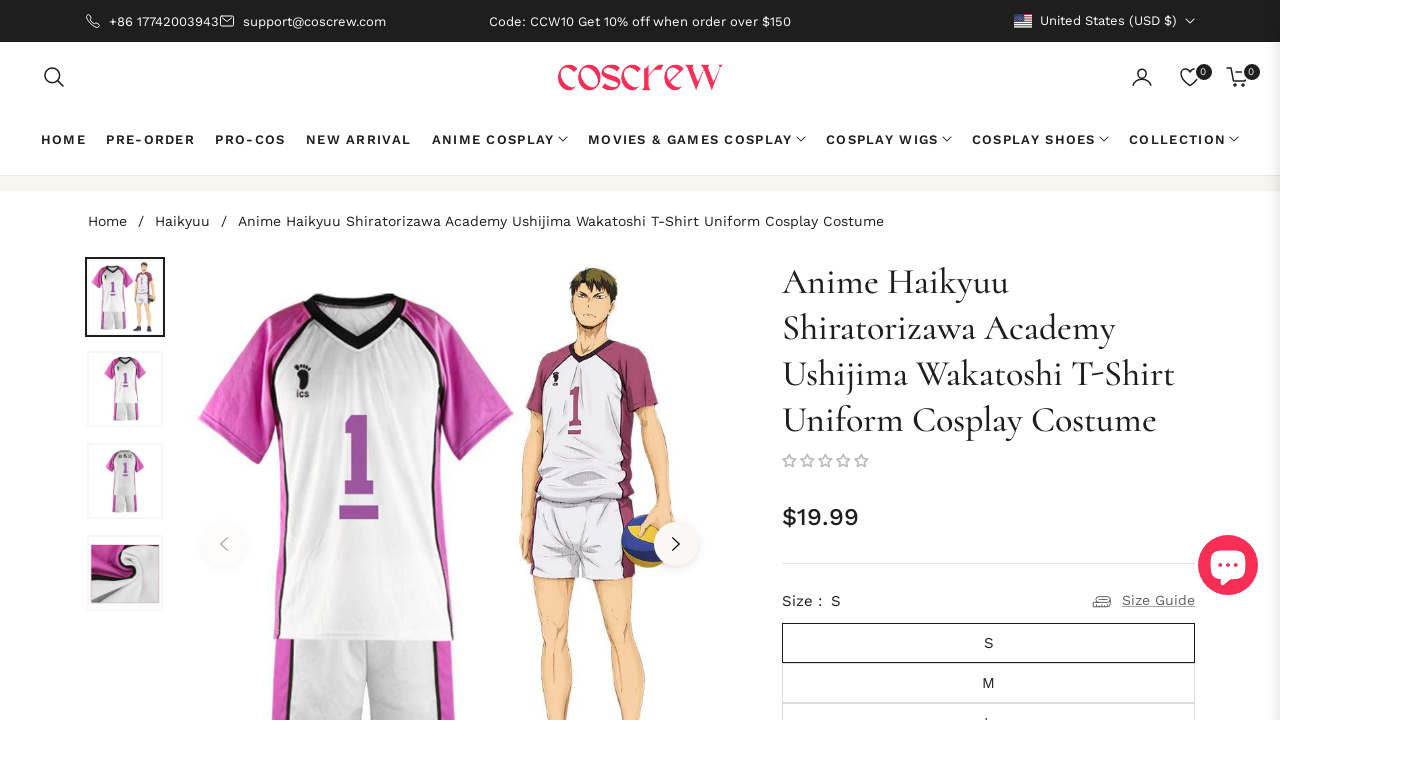

--- FILE ---
content_type: text/css
request_url: https://coscrew.com/cdn/shop/t/27/assets/component-product-model.css?v=66570905159086649601748323985
body_size: -364
content:
.deferred-media{display:block}.deferred-media.media>*:not(.zoom):not(.deferred-media__poster-button),.deferred-media.media model-viewer{display:block;max-width:100%;position:absolute;top:0;left:0;height:100%;width:100%}.product__xr-button{background:rgba(var(--color-foreground),.08);color:rgb(var(--color-foreground));margin:1rem auto;box-shadow:none;display:flex}.button.product__xr-button:hover{box-shadow:none}.product__xr-button[data-shopify-xr-hidden]{visibility:hidden}.shopify-design-mode .product__xr-button[data-shopify-xr-hidden]{display:none}@media screen and (max-width: 749px){slider-component .product__xr-button{display:none}.active .product__xr-button:not([data-shopify-xr-hidden]){display:block}}@media screen and (min-width: 750px){slider-component+.button.product__xr-button{display:none}.product__xr-button[data-shopify-xr-hidden]{display:none}}.product__xr-button .icon{width:1.4rem;margin-right:1rem}
/*# sourceMappingURL=/cdn/shop/t/27/assets/component-product-model.css.map?v=66570905159086649601748323985 */
